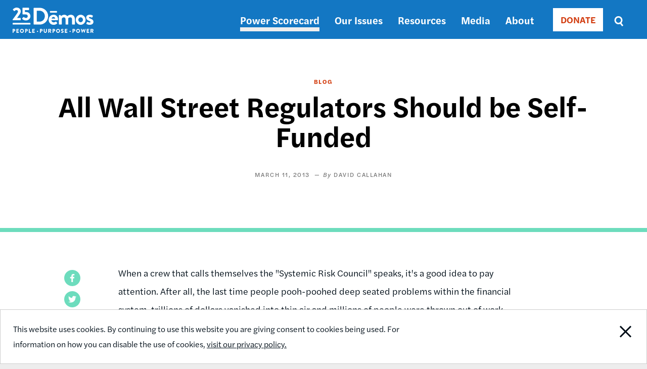

--- FILE ---
content_type: text/html; charset=UTF-8
request_url: https://www.demos.org/blog/all-wall-street-regulators-should-be-self-funded
body_size: 7057
content:
<!DOCTYPE html>
<html lang="en" dir="ltr" prefix="content: http://purl.org/rss/1.0/modules/content/  dc: http://purl.org/dc/terms/  foaf: http://xmlns.com/foaf/0.1/  og: http://ogp.me/ns#  rdfs: http://www.w3.org/2000/01/rdf-schema#  schema: http://schema.org/  sioc: http://rdfs.org/sioc/ns#  sioct: http://rdfs.org/sioc/types#  skos: http://www.w3.org/2004/02/skos/core#  xsd: http://www.w3.org/2001/XMLSchema# ">
  <head>
    <meta charset="utf-8" />
<meta name="description" content="When a crew that calls themselves the &quot;Systemic Risk Council&quot; speaks, it&#039;s a good idea to pay attention. After all, the last time people pooh-poohed deep seated problems within the financial system, trillions of dollars vanished into thin air and millions of people were thrown out of work. " />
<link rel="canonical" href="https://www.demos.org/blog/all-wall-street-regulators-should-be-self-funded" />
<link rel="image_src" href="https://www.demos.org/sites/default/files/styles/social_card/public/53455219-97929600-39de-11e9-8972-5ec1fa56f073.jpeg?itok=v55XF2ym" />
<meta property="og:site_name" content="Demos" />
<meta property="og:type" content="article" />
<meta property="og:url" content="https://www.demos.org/blog/all-wall-street-regulators-should-be-self-funded" />
<meta property="og:title" content="All Wall Street Regulators Should be Self-Funded | Demos" />
<meta property="og:image" content="https://www.demos.org/sites/default/files/styles/social_card/public/53455219-97929600-39de-11e9-8972-5ec1fa56f073.jpeg?itok=v55XF2ym" />
<meta property="og:image:width" content="775" />
<meta property="og:image:height" content="398" />
<meta property="article:publisher" content="https://www.facebook.com/DemosIdeasAction" />
<meta name="twitter:card" content="summary_large_image" />
<meta name="twitter:title" content="All Wall Street Regulators Should be Self-Funded | Demos" />
<meta name="twitter:site" content="@Demos_Org" />
<meta name="twitter:image" content="https://www.demos.org/sites/default/files/styles/social_card/public/53455219-97929600-39de-11e9-8972-5ec1fa56f073.jpeg?itok=v55XF2ym" />
<meta name="Generator" content="Drupal 10 (https://www.drupal.org)" />
<meta name="MobileOptimized" content="width" />
<meta name="HandheldFriendly" content="true" />
<meta name="viewport" content="width=device-width, initial-scale=1.0" />
<link rel="icon" href="/themes/custom/ts_demos/favicon.ico" type="image/vnd.microsoft.icon" />
<script src="/sites/default/files/google_tag/primary/google_tag.script.js?t8jy2v" defer></script>

    <title>All Wall Street Regulators Should be Self-Funded | Demos</title>
    <link rel="stylesheet" media="all" href="/sites/default/files/css/css_nqrkGV3lDcbdN_gg6sSzSikcTxTaZv6xBqiyyIBIzsw.css?delta=0&amp;language=en&amp;theme=ts_demos&amp;include=eJw1jEEOAiEQBD-E4UlkgBaJA7OhRyO-3k3M3qpT6cpwx0r4HEbUdO96TsaGiSUaigq5Yxbi4gFSGhiK2bOj2CSmR-3t4bds7jZOtRCnrSHavwgq216eamexN9aONs-fBm46xr_uTBXDGC_4AXm-POo" />
<link rel="stylesheet" media="all" href="/sites/default/files/css/css_7NwLu_U3dlbYh7FabaoQABZlyZncl5d5rk5rK3lt178.css?delta=1&amp;language=en&amp;theme=ts_demos&amp;include=eJw1jEEOAiEQBD-E4UlkgBaJA7OhRyO-3k3M3qpT6cpwx0r4HEbUdO96TsaGiSUaigq5Yxbi4gFSGhiK2bOj2CSmR-3t4bds7jZOtRCnrSHavwgq216eamexN9aONs-fBm46xr_uTBXDGC_4AXm-POo" />
<link rel="stylesheet" media="all" href="https://use.typekit.net/lua8opj.css" />
<link rel="stylesheet" media="all" href="/sites/default/files/css/css_IlsZW-zprIUPEF2O66jqp4EVdSMAj0oLHHUxWlH-2uo.css?delta=3&amp;language=en&amp;theme=ts_demos&amp;include=eJw1jEEOAiEQBD-E4UlkgBaJA7OhRyO-3k3M3qpT6cpwx0r4HEbUdO96TsaGiSUaigq5Yxbi4gFSGhiK2bOj2CSmR-3t4bds7jZOtRCnrSHavwgq216eamexN9aONs-fBm46xr_uTBXDGC_4AXm-POo" />

    
    <!-- Facebook Pixel Code -->
    <script>
      !function(f,b,e,v,n,t,s)
      {if(f.fbq)return;n=f.fbq=function(){n.callMethod?
          n.callMethod.apply(n,arguments):n.queue.push(arguments)};
        if(!f._fbq)f._fbq=n;n.push=n;n.loaded=!0;n.version='2.0';
        n.queue=[];t=b.createElement(e);t.async=!0;
        t.src=v;s=b.getElementsByTagName(e)[0];
        s.parentNode.insertBefore(t,s)}(window, document,'script',
          'https://connect.facebook.net/en_US/fbevents.js');
      fbq('init', '671550259598835');
      fbq('track', 'PageView');
    </script>
    <noscript><img height="1" width="1" style="display:none"
                   src="https://www.facebook.com/tr?id=671550259598835&ev=PageView&noscript=1"
      /></noscript>
      <meta name="google-site-verification" content="k-_OShxnqAdLfQ1gP15Bf8D0Bkwfx-mgzqN7k2P-Kos" />
      <!-- End Facebook Pixel Code -->

      <!-- ActBlue Script -->
      <script>function abConfigure(c) {window.actblueConfig = c}</script>
      <script src="https://secure.actblue.com/cf/assets/actblue.js" async data-ab-source="snippet-20250210"></script>
  </head>
  <body class="path-node page-node-type-article" id="main-content">

    <!-- 12-Grid Layout Checker -->
        <!-- END 12-Grid Layout Checker -->

    <a href="#main-content" class="visually-hidden focusable skip-link">
      Skip to main content
    </a>
    <div id="accessibility-url">
      <a href="/accessibility" aria-label="Report accessibility issues" class="visually-hidden focusable skip-link">
          Accessibility
      </a>
    </div>
    <noscript><iframe src="https://www.googletagmanager.com/ns.html?id=GTM-5Q5WJST" height="0" width="0" style="display:none;visibility:hidden"></iframe></noscript>
      <div class="dialog-off-canvas-main-canvas" data-off-canvas-main-canvas>
    <header>
          <div class="region region-header">
    <div class="header-wrapper">
      <div class="container">
        <div class="content-side-padding header-sub-wrapper">
          <div class="header-left">
            <div id="site-logo-header">
              <a href="/" title="Home" rel="home">
                <img width="160px" height="58px" src="/themes/custom/ts_demos/images/svgs/demos_logo_25_anniversary_white.svg" alt="Demos Home" />
              </a>
            </div>
          </div>
          <a id="mobile-menu-toggle" class="menu-toggle" aria-label="toggle the mobile menu" role="navigation" tabindex="0">
            <div class="menu-toggle-wrapper">
              <span aria-hidden="false">Menu</span>
            </div>
          </a>
          <div class="header-right">
            <nav role="navigation" aria-labelledby="block-ts-demos-main-menu-menu" id="block-ts-demos-main-menu" class="block block-menu navigation menu--main">
            
  <h2 class="visually-hidden" id="block-ts-demos-main-menu-menu">Main navigation</h2>
  

        
              <ul class="menu mobile-menu-target">
                    <li class="menu-item">
        <a href="https://power.demos.org/" class="light-grey">Power Scorecard</a>
              </li>
                <li class="menu-item menu-item--expanded">
        <a href="/our-issues" data-drupal-link-system-path="node/26">Our Issues</a>
                                <ul class="menu">
                    <li class="menu-item">
        <a href="/our-issues/democracy" data-drupal-link-system-path="node/43">Democracy</a>
              </li>
                <li class="menu-item">
        <a href="/our-issues/economic-justice" data-drupal-link-system-path="node/11337">Economic Justice</a>
              </li>
        </ul>
  
              </li>
                <li class="menu-item">
        <a href="/resources" data-drupal-link-system-path="node/27">Resources</a>
              </li>
                <li class="menu-item">
        <a href="/media" data-drupal-link-system-path="node/12339">Media</a>
              </li>
                <li class="menu-item">
        <a href="https://www.demos.org/about" title="About Dēmos">About</a>
              </li>
        </ul>
  


  </nav>

            <div class="donate-button"><nav role="navigation" aria-labelledby="block-donate-menu" id="block-donate" class="block block-menu navigation menu--donate">
            
  <h2 class="visually-hidden" id="block-donate-menu">Donate</h2>
  

        
        <ul class="menu">
                  <li class="menu-item">
        <a href="/donate" class="button" data-drupal-link-system-path="node/12502">DONATE</a>
              </li>
      </ul>
    


  </nav>
</div>
            <div class="header-search-block"><div class="views-exposed-form bef-exposed-form block block-views block-views-exposed-filter-blocksearch-results-page" data-drupal-selector="views-exposed-form-search-results-page" id="block-exposedformsearchresults-page-2">
  
    
      <form action="/search" method="get" id="views-exposed-form-search-results-page" accept-charset="UTF-8">
  <div class="form--inline clearfix">
  <div class="js-form-item form-item js-form-type-textfield form-type-textfield js-form-item-keys form-item-keys">
      <label for="edit-keys">Search</label>
        <input placeholder="Enter search terms" data-drupal-selector="edit-keys" type="text" id="edit-keys" name="keys" value="" size="30" maxlength="128" class="form-text" />

        </div>
<fieldset class="visually-hidden fieldgroup form-composite js-form-item form-item js-form-wrapper form-wrapper" data-drupal-selector="edit-sort-bef-combine" id="edit-sort-bef-combine--wrapper">
      <legend>
    <span class="fieldset-legend">Sort by</span>
  </legend>
  <div class="fieldset-wrapper">
                <div id="edit-sort-bef-combine" class="form-radios"><div class="form-radios">
                  <div class="js-form-item form-item js-form-type-radio form-type-radio js-form-item-sort-bef-combine form-item-sort-bef-combine">
        <input class="visually-hidden form-radio" data-drupal-selector="edit-sort-bef-combine-search-api-relevance-desc" type="radio" id="edit-sort-bef-combine-search-api-relevance-desc" name="sort_bef_combine" value="search_api_relevance_DESC" checked="checked" />

        <label for="edit-sort-bef-combine-search-api-relevance-desc" class="option">Relevance</label>
      </div>

                    <div class="js-form-item form-item js-form-type-radio form-type-radio js-form-item-sort-bef-combine form-item-sort-bef-combine">
        <input class="visually-hidden form-radio" data-drupal-selector="edit-sort-bef-combine-search-api-relevance-asc" type="radio" id="edit-sort-bef-combine-search-api-relevance-asc" name="sort_bef_combine" value="search_api_relevance_ASC" />

        <label for="edit-sort-bef-combine-search-api-relevance-asc" class="option">Relevance Asc</label>
      </div>

                    <div class="js-form-item form-item js-form-type-radio form-type-radio js-form-item-sort-bef-combine form-item-sort-bef-combine">
        <input class="visually-hidden form-radio" data-drupal-selector="edit-sort-bef-combine-sort-date-asc" type="radio" id="edit-sort-bef-combine-sort-date-asc" name="sort_bef_combine" value="sort_date_ASC" />

        <label for="edit-sort-bef-combine-sort-date-asc" class="option">Sort Date Asc</label>
      </div>

                    <div class="js-form-item form-item js-form-type-radio form-type-radio js-form-item-sort-bef-combine form-item-sort-bef-combine">
        <input class="visually-hidden form-radio" data-drupal-selector="edit-sort-bef-combine-sort-date-desc" type="radio" id="edit-sort-bef-combine-sort-date-desc" name="sort_bef_combine" value="sort_date_DESC" />

        <label for="edit-sort-bef-combine-sort-date-desc" class="option">Sort Date Desc</label>
      </div>

      </div>
</div>

          </div>
</fieldset>
<div data-drupal-selector="edit-actions" class="form-actions js-form-wrapper form-wrapper" id="edit-actions"><input data-drupal-selector="edit-submit-search" type="submit" id="edit-submit-search" value="Search" class="button js-form-submit form-submit" />
</div>

</div>

</form>

  </div>
</div>
          </div>
        </div>
      </div>
    </div>
  </div>

  </header>

  <div class="region region-content">
  <div data-drupal-messages-fallback class="hidden"></div><div id="block-ts-demos-content" class="block block-system block-system-main-block">
  
    
        <div class="layout layout--onecol">
    <div  class="layout__region layout__region--content">
      
<div  class="header friendly-block">
    
<div  class="grid">
    
            <div class="field field--name-field-article-type field--type-list-string field--label-hidden field__item">Blog</div>
      
            <div class="field field--name-node-title field--type-ds field--label-hidden field__item"><h1>
  All Wall Street Regulators Should be Self-Funded
</h1>
</div>
      <div  class="article-detail-publication">
    
  		
            <div class="field field--name-field-publication-date field--type-datetime field--label-hidden field__item"><time datetime="2013-03-11T12:00:00Z" class="datetime">March 11, 2013</time>
</div>
      
	
			
      <div class="field field--name-field-author field--type-entity-reference field--label-hidden field__items">
              <div class="field__item">David Callahan</div>
          </div>
  
	
			
	
	</div>

  </div>
  </div>
<div  class="grid article-detail-middle friendly-block">
    

<div  class="article-detail-sidebar">
	
			<div id="non-toc">
				
            <div class="field field--name-share-buttons field--type-ds field--label-hidden field__item"><!-- Go to https://www.addtoany.com/buttons/for/website to customize your tools -->
<div class="a2a_kit a2a_kit_size_32 share-buttons">
<a class="a2a_button_facebook" href="#" role="button" aria-label="Share this page on Facebook"></a>
<a class="a2a_button_twitter" href="#" role="button" aria-label="Share this page on Twitter"></a>
</div>
</div>
      

			</div> 
</div>

<div  class="article-detail-content">
    
            <div property="schema:text" class="clearfix text-formatted field field--name-body field--type-text-with-summary field--label-hidden field__item"><p>When a crew that calls themselves the "Systemic Risk Council" speaks, it's a good idea to pay attention. After all, the last time people pooh-poohed deep seated problems within the financial system, trillions of dollars vanished into thin air and millions of people were thrown out of work.&nbsp;</p>
<p>Since its creation last year by the Pew Charitable Trusts and CFA Institute, the <a href="http://www.systemicriskcouncil.org/">Systemic Risk Council </a>-- which is chaired by former FDIC head Sheila Bair and advised by Paul Volcker -- has sought to keep up the pressure for financial reform. That's important because a) many of the rules mandated by Dodd-Frank haven't actually been written yet; b) Wall Street is working every day to weaken that law; and c) additional reforms, beyond Dodd-Frank, are still needed.</p>
<p>Yet unfortunately, as Thomas Hedges wrote recently <a href="http://www.policyshop.net/home/2013/3/11/how-sequestration-downsizes-regulation.html">here </a>in Policyshop, sequestration cuts are going to set back the entire process of financial regulation. The SEC and CFTC were already struggling to find the staff capacity to write mandated rules under Dodd-Frank and implement those already written. Now both agenices, facing big budget cuts, will have even fewer bodies to do this crucial work.&nbsp;</p>
<p>All of which underscores the importance of a recommendation <a href="http://www.politico.com/story/2013/03/self-funding-of-regulators-would-help-fiscal-mess-88666.html#ixzz2NGuPdUHD">made yesterday</a>&nbsp;in <em>Politico</em> by two members of the Systemic Risk Council, William Donaldson and Brooksly Born, to make the SEC and CFTC self-funding agencies.</p>
<p>Donaldson and Born are former chairs of the SEC and CFTC respectively, and they know first-hand how vulnerable these agencies are to Congressional pressures and whims. When key regulators rely on lawmakers for their funding, and those lawmakers, in turn, rely on industry for campaign donations, bad things can happen. And bad things can happen, too, when all of government faces downsizing because of some monumental screwup by the nation's political leaders.</p>
<p>A number of other financial regulatory agencies fund their operations with fees from the businesses they regulate and fines they collect from enforcement cases. The SEC already keeps the fines it exacts, but still depends on appropriations from Congress. Moving to a fully self-funded model for the SEC and CFTC would include a range of benefits:</p>
<blockquote>
<p><span>Self-funding helps agencies hire and retain good staff and insulates them from political pressure exerted by the deep-pocketed institutions they regulate. It also allows them to make and implement strategic decisions to adapt to changing markets and build needed information technology to become more effective and efficient, all of which require multiyear budget certainty. The SEC and the CFTC have none of those advantages.</span></p>
</blockquote>
<p>Another point the authors make -- and this is an obvious one -- is that having the CFTC and SEC fully self fund themselves would reduce costs to taxpayers. There's also a basic fairness in directly passing along regulatory costs to industry, much as motorists finance the DMV with various fees.</p>
<p>The financial industry would have blown itself to smithermeens long ago without oversight, and taken the rest of us with it. It's fitting that Wall Street should pick up the tab for keeping its watchdogs well fed.&nbsp;</p></div>
      
  </div>
  </div>
    </div>
  </div>


  </div>

</div>


  	<div class="region region-footer">
    		<div class="footer-bottom-wrapper padding-vertical">
			<div class="container">
				<div class="content-side-padding">
					<div class="footer-left">
						<div id="site-logo-footer">
							<a href="/" title="Home" rel="home">
								<img src="/themes/custom/ts_demos/images/svgs/demos_logo_25_anniversary_black.svg" alt="Home page" />
							</a>
						</div>
						<nav role="navigation" aria-labelledby="block-footernav-menu" id="block-footernav" class="block block-menu navigation menu--footer-nav">
            
  <h2 class="visually-hidden" id="block-footernav-menu">Footer nav</h2>
  

        
              <ul class="menu">
                    <li class="menu-item menu-item--expanded">
        <a href="/about" title="About Demos" data-drupal-link-system-path="node/119">About</a>
                                <ul class="menu">
                    <li class="menu-item">
        <a href="/about/board-trustees" data-drupal-link-system-path="node/120">Board of Trustees</a>
              </li>
                <li class="menu-item">
        <a href="/about/staff" data-drupal-link-system-path="node/34">Staff</a>
              </li>
                <li class="menu-item">
        <a href="/about/careers" data-drupal-link-system-path="node/36">Careers</a>
              </li>
                <li class="menu-item">
        <a href="/privacy-policy" data-drupal-link-system-path="node/37">Privacy Policy</a>
              </li>
                <li class="menu-item">
        <a href="/reprint-permissions" data-drupal-link-system-path="node/11450">Reprint Permissions</a>
              </li>
        </ul>
  
              </li>
                <li class="menu-item menu-item--expanded">
        <a href="/ways-support-demos" data-drupal-link-system-path="node/11346">Support Us</a>
                                <ul class="menu">
                    <li class="menu-item">
        <a href="/financial-information" data-drupal-link-system-path="node/40">Financial Information</a>
              </li>
                <li class="menu-item">
        <a href="/join-our-email-list" data-drupal-link-system-path="node/11481">Join Our Email List</a>
              </li>
        </ul>
  
              </li>
                <li class="menu-item menu-item--expanded">
        <a href="/contact" data-drupal-link-system-path="node/32">Contact Us</a>
                                <ul class="menu">
                    <li class="menu-item">
        <a href="/cdn-cgi/l/email-protection#cba2a5ada48bafaea6a4b8e5a4b9ac">General Inquiries</a>
              </li>
                <li class="menu-item">
        <a href="/cdn-cgi/l/email-protection#c8a5adaca1a988acada5a7bbe6a7baaf">Media Inquiries</a>
              </li>
                <li class="menu-item">
        <a href="https://forms.office.com/r/cy45H8i7JU" title="Complete a Demos speaker request">Request a Dēmos Speaker</a>
              </li>
        </ul>
  
              </li>
        </ul>
  


  </nav>

					</div>

					<div class="footer-right">
						<nav role="navigation" aria-labelledby="block-footersociallinks-menu" id="block-footersociallinks" class="block block-menu navigation menu--footer-social-links">
            
  <h2 class="visually-hidden" id="block-footersociallinks-menu">Footer social links</h2>
  

        
              <ul class="menu">
                    <li class="menu-item">
        <a href="https://www.facebook.com/DemosIdeasAction" class="Facebook">Facebook</a>
              </li>
                <li class="menu-item">
        <a href="https://twitter.com/Demos_Org" class="Twitter">Twitter</a>
              </li>
                <li class="menu-item">
        <a href="https://www.instagram.com/demos_org/" class="Instagram">Instagram</a>
              </li>
        </ul>
  


  </nav>

						<div id="copyright-footer">© 2026 Demos</div>
					</div>
				</div>
			</div>
		</div>
	</div>



  </div>

    
    <script data-cfasync="false" src="/cdn-cgi/scripts/5c5dd728/cloudflare-static/email-decode.min.js"></script><script type="application/json" data-drupal-selector="drupal-settings-json">{"path":{"baseUrl":"\/","pathPrefix":"","currentPath":"node\/4832","currentPathIsAdmin":false,"isFront":false,"currentLanguage":"en"},"pluralDelimiter":"\u0003","suppressDeprecationErrors":true,"ajaxPageState":{"libraries":"eJxdjlEOwjAMQy_UqUeqstaUiiZBTUCU0zOY9sH-bD35ySvcMRJedzWUdGl9qxYrBIN6yJ3MZlzJcGSGGVVYyKq3hqxiEI9_beEmJ95bvfqyqrvyCdn2oUn9Ggei6GDq7Y1QwGopK7NKpFJcSWboNPXhqTTL-sSYUWUz9WDTHLxfdUu_cTzCB4OdW40","theme":"ts_demos","theme_token":null},"ajaxTrustedUrl":{"\/search":true},"cookieconsent":{"message":"This website uses cookies. By continuing to use this website you are giving consent to cookies being used. For information on how you can disable the use of cookies,","dismiss":"Close Notification","learnMore":"visit our privacy policy.","link":"\/privacy-policy","path":"\/","expiry":365,"target":"_self","domain":".www.demos.org","markup":"\u003Cdiv class=\u0022cc_banner cc_container cc_container--open\u0022\u003E\n  \u003Cdiv class=\u0022grid\u0022\u003E\n    \u003Cp class=\u0022cc_message\u0022\u003E\u003Cspan\u003EThis website uses cookies. By continuing to use this website you are giving consent to cookies being used. For information on how you can disable the use of cookies, \u003Ca data-cc-if=\u0022options.link\u0022 target=\u0022_self\u0022 class=\u0022cc_more_info\u0022 href=\u0022\/privacy-policy\u0022\u003Evisit our privacy policy.\u003C\/a\u003E\u003C\/span\u003E\u003C\/p\u003E\n    \u003Ca href=\u0022\u0022 data-cc-event=\u0022click:dismiss\u0022 target=\u0022_blank\u0022 class=\u0022gdpr_btn cc_btn_accept_all\u0022\u003EClose Notification\u003C\/a\u003E\n  \u003C\/div\u003E\n\u003C\/div\u003E\n","container":null,"theme":false},"field_group":{"html_element":{"mode":"default","context":"view","settings":{"classes":"article-detail-publication","id":"","element":"div","show_label":false,"label_element":"h3","attributes":"","effect":"none","speed":"fast"}}},"user":{"uid":0,"permissionsHash":"46198ed7b71956e4b51e7ea997acc4bdbee82f96a7abe96a08f4f6d9b6c0c05b"}}</script>
<script src="/sites/default/files/js/js_EPQjRZEfUx-HkctPKVxF9_EwHEmlE7KT_4JuiU9mN8E.js?scope=footer&amp;delta=0&amp;language=en&amp;theme=ts_demos&amp;include=eJxdjEEKgDAMBD9UyZNKbdcSbBNpctDfWwQPepthYFa4Y0SchxpK3LhNNaoQjNRCVt0ZWcUgTh9bOsuv25yxVAsFXS1m7V2FUimuSa7gFp9AL9xaQTH9"></script>
<script src="//static.addtoany.com/menu/page.js"></script>
<script src="/sites/default/files/js/js_fb31MhetvlCzqw5k9Fvjy5iIN1-rKJz72zp5bXw6ikY.js?scope=footer&amp;delta=2&amp;language=en&amp;theme=ts_demos&amp;include=eJxdjEEKgDAMBD9UyZNKbdcSbBNpctDfWwQPepthYFa4Y0SchxpK3LhNNaoQjNRCVt0ZWcUgTh9bOsuv25yxVAsFXS1m7V2FUimuSa7gFp9AL9xaQTH9"></script>

      </body>
</html>


--- FILE ---
content_type: text/css;charset=utf-8
request_url: https://use.typekit.net/lua8opj.css
body_size: 1260
content:
/*
 * The Typekit service used to deliver this font or fonts for use on websites
 * is provided by Adobe and is subject to these Terms of Use
 * http://www.adobe.com/products/eulas/tou_typekit. For font license
 * information, see the list below.
 *
 * halyard-display:
 *   - http://typekit.com/eulas/00000000000000003b9b224c
 *   - http://typekit.com/eulas/00000000000000003b9b224d
 *   - http://typekit.com/eulas/00000000000000003b9b2251
 *   - http://typekit.com/eulas/00000000000000003b9b2250
 *   - http://typekit.com/eulas/00000000000000003b9b2252
 *   - http://typekit.com/eulas/00000000000000003b9b2253
 * halyard-micro:
 *   - http://typekit.com/eulas/00000000000000003b9b225d
 *   - http://typekit.com/eulas/00000000000000003b9b225c
 *   - http://typekit.com/eulas/00000000000000003b9b2260
 *   - http://typekit.com/eulas/00000000000000003b9b2261
 *   - http://typekit.com/eulas/00000000000000003b9b2263
 *   - http://typekit.com/eulas/00000000000000003b9b2262
 * halyard-text:
 *   - http://typekit.com/eulas/00000000000000003b9b2269
 *   - http://typekit.com/eulas/00000000000000003b9b2268
 *   - http://typekit.com/eulas/00000000000000003b9b226a
 *   - http://typekit.com/eulas/00000000000000003b9b226d
 *   - http://typekit.com/eulas/00000000000000003b9b226c
 *   - http://typekit.com/eulas/00000000000000003b9b2271
 *   - http://typekit.com/eulas/00000000000000003b9b2270
 *   - http://typekit.com/eulas/00000000000000003b9b2272
 *   - http://typekit.com/eulas/00000000000000003b9b2273
 *   - http://typekit.com/eulas/00000000000000003b9b2275
 *   - http://typekit.com/eulas/00000000000000003b9b2274
 *
 * © 2009-2026 Adobe Systems Incorporated. All Rights Reserved.
 */
/*{"last_published":"2021-09-19 06:58:29 UTC"}*/

@import url("https://p.typekit.net/p.css?s=1&k=lua8opj&ht=tk&f=34663.34664.34667.34668.34669.34670.34679.34680.34683.34684.34685.34686.34691.34692.34693.34695.34696.34699.34700.34701.34702.34703.34704&a=87785344&app=typekit&e=css");

@font-face {
font-family:"halyard-display";
src:url("https://use.typekit.net/af/43aeb6/00000000000000003b9b224c/27/l?primer=f592e0a4b9356877842506ce344308576437e4f677d7c9b78ca2162e6cad991a&fvd=i4&v=3") format("woff2"),url("https://use.typekit.net/af/43aeb6/00000000000000003b9b224c/27/d?primer=f592e0a4b9356877842506ce344308576437e4f677d7c9b78ca2162e6cad991a&fvd=i4&v=3") format("woff"),url("https://use.typekit.net/af/43aeb6/00000000000000003b9b224c/27/a?primer=f592e0a4b9356877842506ce344308576437e4f677d7c9b78ca2162e6cad991a&fvd=i4&v=3") format("opentype");
font-display:auto;font-style:italic;font-weight:400;font-stretch:normal;
}

@font-face {
font-family:"halyard-display";
src:url("https://use.typekit.net/af/25d0fd/00000000000000003b9b224d/27/l?primer=f592e0a4b9356877842506ce344308576437e4f677d7c9b78ca2162e6cad991a&fvd=n4&v=3") format("woff2"),url("https://use.typekit.net/af/25d0fd/00000000000000003b9b224d/27/d?primer=f592e0a4b9356877842506ce344308576437e4f677d7c9b78ca2162e6cad991a&fvd=n4&v=3") format("woff"),url("https://use.typekit.net/af/25d0fd/00000000000000003b9b224d/27/a?primer=f592e0a4b9356877842506ce344308576437e4f677d7c9b78ca2162e6cad991a&fvd=n4&v=3") format("opentype");
font-display:auto;font-style:normal;font-weight:400;font-stretch:normal;
}

@font-face {
font-family:"halyard-display";
src:url("https://use.typekit.net/af/b1f9d6/00000000000000003b9b2251/27/l?primer=f592e0a4b9356877842506ce344308576437e4f677d7c9b78ca2162e6cad991a&fvd=i6&v=3") format("woff2"),url("https://use.typekit.net/af/b1f9d6/00000000000000003b9b2251/27/d?primer=f592e0a4b9356877842506ce344308576437e4f677d7c9b78ca2162e6cad991a&fvd=i6&v=3") format("woff"),url("https://use.typekit.net/af/b1f9d6/00000000000000003b9b2251/27/a?primer=f592e0a4b9356877842506ce344308576437e4f677d7c9b78ca2162e6cad991a&fvd=i6&v=3") format("opentype");
font-display:auto;font-style:italic;font-weight:600;font-stretch:normal;
}

@font-face {
font-family:"halyard-display";
src:url("https://use.typekit.net/af/d130ce/00000000000000003b9b2250/27/l?primer=f592e0a4b9356877842506ce344308576437e4f677d7c9b78ca2162e6cad991a&fvd=n6&v=3") format("woff2"),url("https://use.typekit.net/af/d130ce/00000000000000003b9b2250/27/d?primer=f592e0a4b9356877842506ce344308576437e4f677d7c9b78ca2162e6cad991a&fvd=n6&v=3") format("woff"),url("https://use.typekit.net/af/d130ce/00000000000000003b9b2250/27/a?primer=f592e0a4b9356877842506ce344308576437e4f677d7c9b78ca2162e6cad991a&fvd=n6&v=3") format("opentype");
font-display:auto;font-style:normal;font-weight:600;font-stretch:normal;
}

@font-face {
font-family:"halyard-display";
src:url("https://use.typekit.net/af/107bb0/00000000000000003b9b2252/27/l?primer=f592e0a4b9356877842506ce344308576437e4f677d7c9b78ca2162e6cad991a&fvd=n7&v=3") format("woff2"),url("https://use.typekit.net/af/107bb0/00000000000000003b9b2252/27/d?primer=f592e0a4b9356877842506ce344308576437e4f677d7c9b78ca2162e6cad991a&fvd=n7&v=3") format("woff"),url("https://use.typekit.net/af/107bb0/00000000000000003b9b2252/27/a?primer=f592e0a4b9356877842506ce344308576437e4f677d7c9b78ca2162e6cad991a&fvd=n7&v=3") format("opentype");
font-display:auto;font-style:normal;font-weight:700;font-stretch:normal;
}

@font-face {
font-family:"halyard-display";
src:url("https://use.typekit.net/af/9af685/00000000000000003b9b2253/27/l?primer=f592e0a4b9356877842506ce344308576437e4f677d7c9b78ca2162e6cad991a&fvd=i7&v=3") format("woff2"),url("https://use.typekit.net/af/9af685/00000000000000003b9b2253/27/d?primer=f592e0a4b9356877842506ce344308576437e4f677d7c9b78ca2162e6cad991a&fvd=i7&v=3") format("woff"),url("https://use.typekit.net/af/9af685/00000000000000003b9b2253/27/a?primer=f592e0a4b9356877842506ce344308576437e4f677d7c9b78ca2162e6cad991a&fvd=i7&v=3") format("opentype");
font-display:auto;font-style:italic;font-weight:700;font-stretch:normal;
}

@font-face {
font-family:"halyard-micro";
src:url("https://use.typekit.net/af/a1546b/00000000000000003b9b225d/27/l?primer=f592e0a4b9356877842506ce344308576437e4f677d7c9b78ca2162e6cad991a&fvd=n4&v=3") format("woff2"),url("https://use.typekit.net/af/a1546b/00000000000000003b9b225d/27/d?primer=f592e0a4b9356877842506ce344308576437e4f677d7c9b78ca2162e6cad991a&fvd=n4&v=3") format("woff"),url("https://use.typekit.net/af/a1546b/00000000000000003b9b225d/27/a?primer=f592e0a4b9356877842506ce344308576437e4f677d7c9b78ca2162e6cad991a&fvd=n4&v=3") format("opentype");
font-display:auto;font-style:normal;font-weight:400;font-stretch:normal;
}

@font-face {
font-family:"halyard-micro";
src:url("https://use.typekit.net/af/e7c6ba/00000000000000003b9b225c/27/l?primer=f592e0a4b9356877842506ce344308576437e4f677d7c9b78ca2162e6cad991a&fvd=i4&v=3") format("woff2"),url("https://use.typekit.net/af/e7c6ba/00000000000000003b9b225c/27/d?primer=f592e0a4b9356877842506ce344308576437e4f677d7c9b78ca2162e6cad991a&fvd=i4&v=3") format("woff"),url("https://use.typekit.net/af/e7c6ba/00000000000000003b9b225c/27/a?primer=f592e0a4b9356877842506ce344308576437e4f677d7c9b78ca2162e6cad991a&fvd=i4&v=3") format("opentype");
font-display:auto;font-style:italic;font-weight:400;font-stretch:normal;
}

@font-face {
font-family:"halyard-micro";
src:url("https://use.typekit.net/af/989d19/00000000000000003b9b2260/27/l?primer=f592e0a4b9356877842506ce344308576437e4f677d7c9b78ca2162e6cad991a&fvd=n6&v=3") format("woff2"),url("https://use.typekit.net/af/989d19/00000000000000003b9b2260/27/d?primer=f592e0a4b9356877842506ce344308576437e4f677d7c9b78ca2162e6cad991a&fvd=n6&v=3") format("woff"),url("https://use.typekit.net/af/989d19/00000000000000003b9b2260/27/a?primer=f592e0a4b9356877842506ce344308576437e4f677d7c9b78ca2162e6cad991a&fvd=n6&v=3") format("opentype");
font-display:auto;font-style:normal;font-weight:600;font-stretch:normal;
}

@font-face {
font-family:"halyard-micro";
src:url("https://use.typekit.net/af/8af4b2/00000000000000003b9b2261/27/l?primer=f592e0a4b9356877842506ce344308576437e4f677d7c9b78ca2162e6cad991a&fvd=i6&v=3") format("woff2"),url("https://use.typekit.net/af/8af4b2/00000000000000003b9b2261/27/d?primer=f592e0a4b9356877842506ce344308576437e4f677d7c9b78ca2162e6cad991a&fvd=i6&v=3") format("woff"),url("https://use.typekit.net/af/8af4b2/00000000000000003b9b2261/27/a?primer=f592e0a4b9356877842506ce344308576437e4f677d7c9b78ca2162e6cad991a&fvd=i6&v=3") format("opentype");
font-display:auto;font-style:italic;font-weight:600;font-stretch:normal;
}

@font-face {
font-family:"halyard-micro";
src:url("https://use.typekit.net/af/1f2c32/00000000000000003b9b2263/27/l?primer=f592e0a4b9356877842506ce344308576437e4f677d7c9b78ca2162e6cad991a&fvd=i7&v=3") format("woff2"),url("https://use.typekit.net/af/1f2c32/00000000000000003b9b2263/27/d?primer=f592e0a4b9356877842506ce344308576437e4f677d7c9b78ca2162e6cad991a&fvd=i7&v=3") format("woff"),url("https://use.typekit.net/af/1f2c32/00000000000000003b9b2263/27/a?primer=f592e0a4b9356877842506ce344308576437e4f677d7c9b78ca2162e6cad991a&fvd=i7&v=3") format("opentype");
font-display:auto;font-style:italic;font-weight:700;font-stretch:normal;
}

@font-face {
font-family:"halyard-micro";
src:url("https://use.typekit.net/af/7bb0e9/00000000000000003b9b2262/27/l?primer=f592e0a4b9356877842506ce344308576437e4f677d7c9b78ca2162e6cad991a&fvd=n7&v=3") format("woff2"),url("https://use.typekit.net/af/7bb0e9/00000000000000003b9b2262/27/d?primer=f592e0a4b9356877842506ce344308576437e4f677d7c9b78ca2162e6cad991a&fvd=n7&v=3") format("woff"),url("https://use.typekit.net/af/7bb0e9/00000000000000003b9b2262/27/a?primer=f592e0a4b9356877842506ce344308576437e4f677d7c9b78ca2162e6cad991a&fvd=n7&v=3") format("opentype");
font-display:auto;font-style:normal;font-weight:700;font-stretch:normal;
}

@font-face {
font-family:"halyard-text";
src:url("https://use.typekit.net/af/02e700/00000000000000003b9b2269/27/l?primer=f592e0a4b9356877842506ce344308576437e4f677d7c9b78ca2162e6cad991a&fvd=i2&v=3") format("woff2"),url("https://use.typekit.net/af/02e700/00000000000000003b9b2269/27/d?primer=f592e0a4b9356877842506ce344308576437e4f677d7c9b78ca2162e6cad991a&fvd=i2&v=3") format("woff"),url("https://use.typekit.net/af/02e700/00000000000000003b9b2269/27/a?primer=f592e0a4b9356877842506ce344308576437e4f677d7c9b78ca2162e6cad991a&fvd=i2&v=3") format("opentype");
font-display:auto;font-style:italic;font-weight:200;font-stretch:normal;
}

@font-face {
font-family:"halyard-text";
src:url("https://use.typekit.net/af/a8a3e1/00000000000000003b9b2268/27/l?primer=f592e0a4b9356877842506ce344308576437e4f677d7c9b78ca2162e6cad991a&fvd=n2&v=3") format("woff2"),url("https://use.typekit.net/af/a8a3e1/00000000000000003b9b2268/27/d?primer=f592e0a4b9356877842506ce344308576437e4f677d7c9b78ca2162e6cad991a&fvd=n2&v=3") format("woff"),url("https://use.typekit.net/af/a8a3e1/00000000000000003b9b2268/27/a?primer=f592e0a4b9356877842506ce344308576437e4f677d7c9b78ca2162e6cad991a&fvd=n2&v=3") format("opentype");
font-display:auto;font-style:normal;font-weight:200;font-stretch:normal;
}

@font-face {
font-family:"halyard-text";
src:url("https://use.typekit.net/af/f8e0f5/00000000000000003b9b226a/27/l?primer=f592e0a4b9356877842506ce344308576437e4f677d7c9b78ca2162e6cad991a&fvd=n3&v=3") format("woff2"),url("https://use.typekit.net/af/f8e0f5/00000000000000003b9b226a/27/d?primer=f592e0a4b9356877842506ce344308576437e4f677d7c9b78ca2162e6cad991a&fvd=n3&v=3") format("woff"),url("https://use.typekit.net/af/f8e0f5/00000000000000003b9b226a/27/a?primer=f592e0a4b9356877842506ce344308576437e4f677d7c9b78ca2162e6cad991a&fvd=n3&v=3") format("opentype");
font-display:auto;font-style:normal;font-weight:300;font-stretch:normal;
}

@font-face {
font-family:"halyard-text";
src:url("https://use.typekit.net/af/9fc806/00000000000000003b9b226d/27/l?primer=f592e0a4b9356877842506ce344308576437e4f677d7c9b78ca2162e6cad991a&fvd=n4&v=3") format("woff2"),url("https://use.typekit.net/af/9fc806/00000000000000003b9b226d/27/d?primer=f592e0a4b9356877842506ce344308576437e4f677d7c9b78ca2162e6cad991a&fvd=n4&v=3") format("woff"),url("https://use.typekit.net/af/9fc806/00000000000000003b9b226d/27/a?primer=f592e0a4b9356877842506ce344308576437e4f677d7c9b78ca2162e6cad991a&fvd=n4&v=3") format("opentype");
font-display:auto;font-style:normal;font-weight:400;font-stretch:normal;
}

@font-face {
font-family:"halyard-text";
src:url("https://use.typekit.net/af/f30fce/00000000000000003b9b226c/27/l?primer=f592e0a4b9356877842506ce344308576437e4f677d7c9b78ca2162e6cad991a&fvd=i4&v=3") format("woff2"),url("https://use.typekit.net/af/f30fce/00000000000000003b9b226c/27/d?primer=f592e0a4b9356877842506ce344308576437e4f677d7c9b78ca2162e6cad991a&fvd=i4&v=3") format("woff"),url("https://use.typekit.net/af/f30fce/00000000000000003b9b226c/27/a?primer=f592e0a4b9356877842506ce344308576437e4f677d7c9b78ca2162e6cad991a&fvd=i4&v=3") format("opentype");
font-display:auto;font-style:italic;font-weight:400;font-stretch:normal;
}

@font-face {
font-family:"halyard-text";
src:url("https://use.typekit.net/af/e12314/00000000000000003b9b2271/27/l?primer=f592e0a4b9356877842506ce344308576437e4f677d7c9b78ca2162e6cad991a&fvd=i6&v=3") format("woff2"),url("https://use.typekit.net/af/e12314/00000000000000003b9b2271/27/d?primer=f592e0a4b9356877842506ce344308576437e4f677d7c9b78ca2162e6cad991a&fvd=i6&v=3") format("woff"),url("https://use.typekit.net/af/e12314/00000000000000003b9b2271/27/a?primer=f592e0a4b9356877842506ce344308576437e4f677d7c9b78ca2162e6cad991a&fvd=i6&v=3") format("opentype");
font-display:auto;font-style:italic;font-weight:600;font-stretch:normal;
}

@font-face {
font-family:"halyard-text";
src:url("https://use.typekit.net/af/8e20fa/00000000000000003b9b2270/27/l?primer=f592e0a4b9356877842506ce344308576437e4f677d7c9b78ca2162e6cad991a&fvd=n6&v=3") format("woff2"),url("https://use.typekit.net/af/8e20fa/00000000000000003b9b2270/27/d?primer=f592e0a4b9356877842506ce344308576437e4f677d7c9b78ca2162e6cad991a&fvd=n6&v=3") format("woff"),url("https://use.typekit.net/af/8e20fa/00000000000000003b9b2270/27/a?primer=f592e0a4b9356877842506ce344308576437e4f677d7c9b78ca2162e6cad991a&fvd=n6&v=3") format("opentype");
font-display:auto;font-style:normal;font-weight:600;font-stretch:normal;
}

@font-face {
font-family:"halyard-text";
src:url("https://use.typekit.net/af/10aa90/00000000000000003b9b2272/27/l?primer=f592e0a4b9356877842506ce344308576437e4f677d7c9b78ca2162e6cad991a&fvd=n7&v=3") format("woff2"),url("https://use.typekit.net/af/10aa90/00000000000000003b9b2272/27/d?primer=f592e0a4b9356877842506ce344308576437e4f677d7c9b78ca2162e6cad991a&fvd=n7&v=3") format("woff"),url("https://use.typekit.net/af/10aa90/00000000000000003b9b2272/27/a?primer=f592e0a4b9356877842506ce344308576437e4f677d7c9b78ca2162e6cad991a&fvd=n7&v=3") format("opentype");
font-display:auto;font-style:normal;font-weight:700;font-stretch:normal;
}

@font-face {
font-family:"halyard-text";
src:url("https://use.typekit.net/af/dedf59/00000000000000003b9b2273/27/l?primer=f592e0a4b9356877842506ce344308576437e4f677d7c9b78ca2162e6cad991a&fvd=i7&v=3") format("woff2"),url("https://use.typekit.net/af/dedf59/00000000000000003b9b2273/27/d?primer=f592e0a4b9356877842506ce344308576437e4f677d7c9b78ca2162e6cad991a&fvd=i7&v=3") format("woff"),url("https://use.typekit.net/af/dedf59/00000000000000003b9b2273/27/a?primer=f592e0a4b9356877842506ce344308576437e4f677d7c9b78ca2162e6cad991a&fvd=i7&v=3") format("opentype");
font-display:auto;font-style:italic;font-weight:700;font-stretch:normal;
}

@font-face {
font-family:"halyard-text";
src:url("https://use.typekit.net/af/425c51/00000000000000003b9b2275/27/l?primer=f592e0a4b9356877842506ce344308576437e4f677d7c9b78ca2162e6cad991a&fvd=i9&v=3") format("woff2"),url("https://use.typekit.net/af/425c51/00000000000000003b9b2275/27/d?primer=f592e0a4b9356877842506ce344308576437e4f677d7c9b78ca2162e6cad991a&fvd=i9&v=3") format("woff"),url("https://use.typekit.net/af/425c51/00000000000000003b9b2275/27/a?primer=f592e0a4b9356877842506ce344308576437e4f677d7c9b78ca2162e6cad991a&fvd=i9&v=3") format("opentype");
font-display:auto;font-style:italic;font-weight:900;font-stretch:normal;
}

@font-face {
font-family:"halyard-text";
src:url("https://use.typekit.net/af/bdc8aa/00000000000000003b9b2274/27/l?primer=f592e0a4b9356877842506ce344308576437e4f677d7c9b78ca2162e6cad991a&fvd=n9&v=3") format("woff2"),url("https://use.typekit.net/af/bdc8aa/00000000000000003b9b2274/27/d?primer=f592e0a4b9356877842506ce344308576437e4f677d7c9b78ca2162e6cad991a&fvd=n9&v=3") format("woff"),url("https://use.typekit.net/af/bdc8aa/00000000000000003b9b2274/27/a?primer=f592e0a4b9356877842506ce344308576437e4f677d7c9b78ca2162e6cad991a&fvd=n9&v=3") format("opentype");
font-display:auto;font-style:normal;font-weight:900;font-stretch:normal;
}

.tk-halyard-display { font-family: "halyard-display",sans-serif; }
.tk-halyard-micro { font-family: "halyard-micro",sans-serif; }
.tk-halyard-text { font-family: "halyard-text",sans-serif; }
